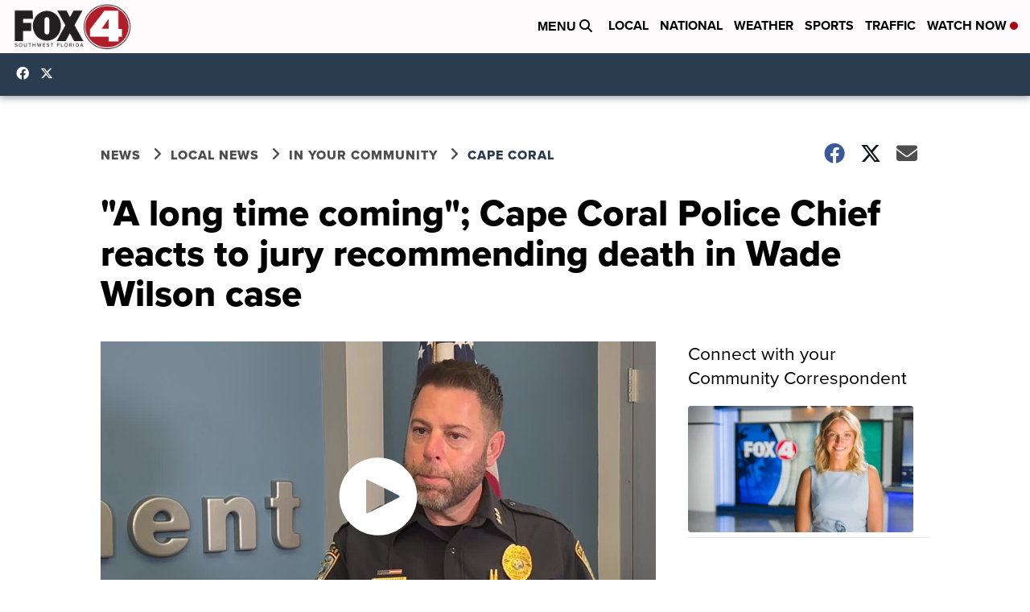

--- FILE ---
content_type: application/javascript; charset=utf-8
request_url: https://fundingchoicesmessages.google.com/f/AGSKWxVMthh9APv2gneGa023ej95ZZFbEsTpwBO1dLLEH3D8Jz3Uw914KymiqPsQbswvtJ_lt8-BAMbntfskfZG9ntiB-5JUrVHvBZlgH5O_Kwp86dy5kBTMLq9B8PZOZGf5GpZOpgun0x9n5UD6Ufu8sJgtnv3YmJY6IkkrrKrBHCUYH-uJva8aJ4WZXAmU/_/graphics/ad_/ads/mt_/mpu-dm.htm?wppaszoneid=/googleads_
body_size: -1290
content:
window['57ff3ee6-4de2-4ac1-baf5-182accf030c0'] = true;